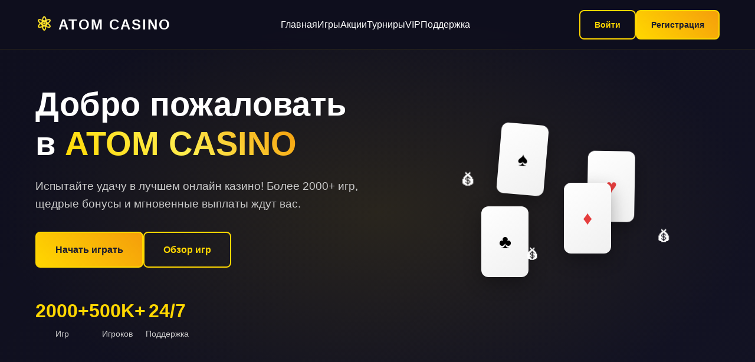

--- FILE ---
content_type: text/html; charset=UTF-8
request_url: https://www.kentclub.org/
body_size: 3535
content:
<!DOCTYPE html>
<html lang="ru">
<head>
    <meta charset="UTF-8">
    <meta name="viewport" content="width=device-width, initial-scale=1.0">

    <title>Atom Casino - Премиум Онлайн Казино</title>
    <link rel="stylesheet" href="styles.css">
    <link rel="icon" href="favicon.ico" type="image/x-icon">
</head>
<body>
    <!-- Header -->
    <header class="header">
        <nav class="navbar">
            <div class="nav-container">
                <div class="logo">
                    <span class="atom-icon">⚛</span>
                    <span class="logo-text">ATOM CASINO</span>
                </div>
                <ul class="nav-menu">
                    <li><a href="/atom/">Главная</a></li>
                    <li><a href="/atom/">Игры</a></li>
                    <li><a href="/atom/">Акции</a></li>
                    <li><a href="/atom/">Турниры</a></li>
                    <li><a href="/atom/">VIP</a></li>
                    <li><a href="/atom/">Поддержка</a></li>
                </ul>
                <div class="auth-buttons">
                    <a href="/atom/" class="btn btn-outline">Войти</a>
                    <a href="/atom/" class="btn btn-primary">Регистрация</a>
                </div>
            </div>
        </nav>
    </header>

    <!-- Hero Section -->
    <section id="home" class="hero">
        <div class="hero-container">
            <div class="hero-content">
                <h1 class="hero-title">
                    Добро пожаловать в <span class="gradient-text">ATOM CASINO</span>
                </h1>
                <p class="hero-description">
                    Испытайте удачу в лучшем онлайн казино! Более 2000+ игр, щедрые бонусы и мгновенные выплаты ждут вас.
                </p>
                <div class="hero-buttons">
                    <a href="/atom/" class="btn btn-large btn-primary">Начать играть</a>
                    <a href="/atom/" class="btn btn-large btn-outline">Обзор игр</a>
                </div>
                <div class="hero-stats">
                    <div class="stat">
                        <span class="stat-number">2000+</span>
                        <span class="stat-label">Игр</span>
                    </div>
                    <div class="stat">
                        <span class="stat-number">500K+</span>
                        <span class="stat-label">Игроков</span>
                    </div>
                    <div class="stat">
                        <span class="stat-number">24/7</span>
                        <span class="stat-label">Поддержка</span>
                    </div>
                </div>
            </div>
            <div class="hero-visual">
                <div class="casino-cards">
                    <div class="card card-1">♠</div>
                    <div class="card card-2">♥</div>
                    <div class="card card-3">♦</div>
                    <div class="card card-4">♣</div>
                </div>
                <div class="floating-coins">
                    <div class="coin coin-1">💰</div>
                    <div class="coin coin-2">💰</div>
                    <div class="coin coin-3">💰</div>
                </div>
            </div>
        </div>
    </section>

    <!-- Welcome Bonus -->
    <section class="welcome-bonus">
        <div class="container">
            <div class="bonus-card">
                <div class="bonus-content">
                    <h2>🎁 Приветственный бонус</h2>
                    <p class="bonus-amount">до 100,000₽ + 200 фриспинов</p>
                    <p class="bonus-description">Получите щедрый бонус на первые 3 депозита</p>
                </div>
                <div class="bonus-action">
                    <a href="/atom/" class="btn btn-large btn-gold">Получить бонус</a>
                </div>
            </div>
        </div>
    </section>

    <!-- Games Section -->
    <section id="games" class="games">
        <div class="container">
            <h2 class="section-title">Популярные игры</h2>
            <div class="games-categories">
                <div class="category-tabs">
                    <div class="tab active"><a style="text-decoration: none;" href="/atom/">Слоты</a></div>
                    <div class="tab"><a style="text-decoration: none;" href="/atom/">Рулетка</a></div>
                    <div class="tab"><a style="text-decoration: none;" href="/atom/">Блэкджек</a></div>
                    <div class="tab"><a style="text-decoration: none;" href="/atom/">Покер</a></div>
                    <div class="tab"><a style="text-decoration: none;" href="/atom/">Live Casino</a></div>
                </div>
                <div class="games-grid">
                    <div class="game-card">
                        <div class="game-image">🎰</div>
                        <div class="game-info">
                            <h3>Starburst</h3>
                            <p>NetEnt</p>
                            <div class="game-rating">★★★★★</div>
                        </div>
                        <div class="game-actions">
                            <a href="/atom/"><button class="btn btn-small btn-primary">Играть</button></a>
                            <a href="/atom/"><button class="btn btn-small btn-outline">Демо</button></a>
                        </div>
                    </div>
                    <div class="game-card">
                        <div class="game-image">🃏</div>
                        <div class="game-info">
                            <h3>Book of Dead</h3>
                            <p>Play'n GO</p>
                            <div class="game-rating">★★★★☆</div>
                        </div>
                        <div class="game-actions">
                            <a href="/atom/"><button class="btn btn-small btn-primary">Играть</button></a>
                            <a href="/atom/"><button class="btn btn-small btn-outline">Демо</button></a>
                        </div>
                    </div>
                    <div class="game-card">
                        <div class="game-image">🎲</div>
                        <div class="game-info">
                            <h3>Mega Moolah</h3>
                            <p>Microgaming</p>
                            <div class="game-rating">★★★★★</div>
                        </div>
                        <div class="game-actions">
                            <a href="/atom/"><button class="btn btn-small btn-primary">Играть</button></a>
                            <a href="/atom/"><button class="btn btn-small btn-outline">Демо</button></a>
                        </div>
                    </div>
                    <div class="game-card">
                        <div class="game-image">♠</div>
                        <div class="game-info">
                            <h3>European Roulette</h3>
                            <p>Evolution Gaming</p>
                            <div class="game-rating">★★★★★</div>
                        </div>
                        <div class="game-actions">
                            <a href="/atom/"><button class="btn btn-small btn-primary">Играть</button></a>
                            <a href="/atom/"><button class="btn btn-small btn-outline">Демо</button></a>
                        </div>
                    </div>
                    <div class="game-card">
                        <div class="game-image">🂡</div>
                        <div class="game-info">
                            <h3>Blackjack Classic</h3>
                            <p>NetEnt</p>
                            <div class="game-rating">★★★★☆</div>
                        </div>
                        <div class="game-actions">
                            <a href="/atom/"><button class="btn btn-small btn-primary">Играть</button></a>
                            <a href="/atom/"><button class="btn btn-small btn-outline">Демо</button></a>
                        </div>
                    </div>
                    <div class="game-card">
                        <div class="game-image">🎯</div>
                        <div class="game-info">
                            <h3>Gonzo's Quest</h3>
                            <p>NetEnt</p>
                            <div class="game-rating">★★★★★</div>
                        </div>
                        <div class="game-actions">
                            <a href="/atom/"><button class="btn btn-small btn-primary">Играть</button></a>
                            <a href="/atom/"><button class="btn btn-small btn-outline">Демо</button></a>
                        </div>
                    </div>
                </div>
            </div>
        </div>
    </section>

    <!-- Promotions Section -->
    <section id="promotions" class="promotions">
        <div class="container">
            <h2 class="section-title">Акции и бонусы</h2>
            <div class="promotions-grid">
                <div class="promo-card promo-primary">
                    <div class="promo-badge">🔥 Хит</div>
                    <h3>Кэшбэк каждую неделю</h3>
                    <p>Получайте до 20% кэшбэка с ваших проигрышей каждый понедельник</p>
                    <div class="promo-amount">до 20%</div>
                    <a href="/atom/" class="btn btn-outline">Подробнее</a>
                </div>
                <div class="promo-card">
                    <div class="promo-badge">💎 VIP</div>
                    <h3>Турнир выходного дня</h3>
                    <p>Призовой фонд 1,000,000₽ каждые выходные</p>
                    <div class="promo-amount">1M₽</div>
                    <a href="/atom/" class="btn btn-outline">Участвовать</a>
                </div>
                <div class="promo-card">
                    <div class="promo-badge">🎁 Бонус</div>
                    <h3>Фриспины за депозит</h3>
                    <p>50 бесплатных вращений за каждый депозит от 1000₽</p>
                    <div class="promo-amount">50 FS</div>
                    <a href="/atom/" class="btn btn-outline">Получить</a>
                </div>
            </div>
        </div>
    </section>

    <!-- Features Section -->
    <section class="features">
        <div class="container">
            <h2 class="section-title">Почему выбирают нас?</h2>
            <div class="features-grid">
                <div class="feature-card">
                    <div class="feature-icon">🔒</div>
                    <h3>Безопасность</h3>
                    <p>SSL шифрование и лицензия от ведущих регуляторов</p>
                </div>
                <div class="feature-card">
                    <div class="feature-icon">⚡</div>
                    <h3>Быстрые выплаты</h3>
                    <p>Вывод средств в течение 24 часов</p>
                </div>
                <div class="feature-card">
                    <div class="feature-icon">🎮</div>
                    <h3>2000+ игр</h3>
                    <p>Огромный выбор слотов, настольных игр и live casino</p>
                </div>
                <div class="feature-card">
                    <div class="feature-icon">📱</div>
                    <h3>Мобильная версия</h3>
                    <p>Играйте на любом устройстве без установки приложения</p>
                </div>
                <div class="feature-card">
                    <div class="feature-icon">🏆</div>
                    <h3>VIP программа</h3>
                    <p>Эксклюзивные бонусы и персональный менеджер</p>
                </div>
                <div class="feature-card">
                    <div class="feature-icon">💬</div>
                    <h3>24/7 Поддержка</h3>
                    <p>Круглосуточная помощь в чате и по телефону</p>
                </div>
            </div>
        </div>
    </section>

    <!-- Payment Methods -->
    <section class="payment-methods">
        <div class="container">
            <h2 class="section-title">Способы пополнения и вывода</h2>
            <div class="payment-grid">
                <div class="payment-card">💳 Visa</div>
                <div class="payment-card">💳 Mastercard</div>
                <div class="payment-card">₿ Bitcoin</div>
                <div class="payment-card">💰 QIWI</div>
                <div class="payment-card">🏦 Сбербанк</div>
                <div class="payment-card">📱 ЮMoney</div>
                <div class="payment-card">💎 Ethereum</div>
                <div class="payment-card">🔄 Payeer</div>
            </div>
        </div>
    </section>

    <!-- Winners Ticker -->
    <section class="winners">
        <div class="container">
            <div class="winners-ticker">
                <div class="ticker-content">
                    <span class="winner">🎉 Алексей выиграл 245,000₽ в Starburst</span>
                    <span class="winner">🎊 Мария получила джекпот 1,500,000₽ в Mega Moolah</span>
                    <span class="winner">💰 Дмитрий выиграл 89,000₽ в рулетке</span>
                    <span class="winner">🎯 Анна получила 156,000₽ в Book of Dead</span>
                </div>
            </div>
        </div>
    </section>

    <!-- Footer -->
    <footer class="footer">
        <div class="container">
            <div class="footer-content">
                <div class="footer-section">
                    <div class="footer-logo">
                        <span class="atom-icon">⚛</span>
                        <span class="logo-text">ATOM CASINO</span>
                    </div>
                    <p>Лучшее онлайн казино с честной игрой, быстрыми выплатами и круглосуточной поддержкой.</p>
                    <div class="social-links">
                        <a href="/atom/">📘 Facebook</a>
                        <a href="/atom/">📷 Instagram</a>
                        <a href="/atom/">🐦 Twitter</a>
                        <a href="/atom/">📺 YouTube</a>
                    </div>
                </div>
                <div class="footer-section">
                    <h4>Игры</h4>
                    <ul>
                        <li><a href="/atom/">Слоты</a></li>
                        <li><a href="/atom/">Рулетка</a></li>
                        <li><a href="/atom/">Блэкджек</a></li>
                        <li><a href="/atom/">Покер</a></li>
                        <li><a href="/atom/">Live Casino</a></li>
                    </ul>
                </div>
                <div class="footer-section">
                    <h4>Поддержка</h4>
                    <ul>
                        <li><a href="/atom/">Центр помощи</a></li>
                        <li><a href="/atom/">Чат поддержки</a></li>
                        <li><a href="/atom/">Правила</a></li>
                        <li><a href="/atom/">Ответственная игра</a></li>
                        <li><a href="/atom/">Контакты</a></li>
                    </ul>
                </div>
                <div class="footer-section">
                    <h4>Безопасность</h4>
                    <div class="licenses">
                        <div class="license">🛡️ Лицензия MGA</div>
                        <div class="license">🔐 SSL Защита</div>
                        <div class="license">✅ Честная игра</div>
                        <div class="license">🏆 Проверенные игры</div>
                    </div>
                </div>
            </div>
            <div class="footer-bottom">
                <div class="footer-info">
                    <p>&copy; 2024 Atom Casino. Все права защищены.</p>
                    <p>18+ Играйте ответственно. Азартные игры могут вызывать зависимость.</p>
                </div>
                <div class="footer-links">
                    <a href="/atom/">Политика конфиденциальности</a>
                    <a href="/atom/">Условия использования</a>
                    <a href="/atom/">Бонусные условия</a>
                </div>
            </div>
        </div>
    </footer>
<script defer src="https://static.cloudflareinsights.com/beacon.min.js/vcd15cbe7772f49c399c6a5babf22c1241717689176015" integrity="sha512-ZpsOmlRQV6y907TI0dKBHq9Md29nnaEIPlkf84rnaERnq6zvWvPUqr2ft8M1aS28oN72PdrCzSjY4U6VaAw1EQ==" data-cf-beacon='{"version":"2024.11.0","token":"8af0985f54e343d7bc807a0b40b12b20","r":1,"server_timing":{"name":{"cfCacheStatus":true,"cfEdge":true,"cfExtPri":true,"cfL4":true,"cfOrigin":true,"cfSpeedBrain":true},"location_startswith":null}}' crossorigin="anonymous"></script>
</body>
</html>

--- FILE ---
content_type: text/css
request_url: https://www.kentclub.org/styles.css
body_size: 4183
content:
/* Reset and Base Styles */
* {
    margin: 0;
    padding: 0;
    box-sizing: border-box;
}

body {
    font-family: 'Arial', sans-serif;
    line-height: 1.6;
    color: #ffffff;
    background: linear-gradient(135deg, #0f0f1e 0%, #1a1a2e 100%);
    overflow-x: hidden;
}

.container {
    max-width: 1200px;
    margin: 0 auto;
    padding: 0 20px;
}

/* Typography */
h1, h2, h3, h4, h5, h6 {
    font-weight: bold;
    margin-bottom: 1rem;
}

h1 { font-size: 2.5rem; }
h2 { font-size: 2.2rem; }
h3 { font-size: 1.8rem; }

.gradient-text {
    background: linear-gradient(45deg, #ffd700, #ffed4e, #f59e0b);
    -webkit-background-clip: text;
    -webkit-text-fill-color: transparent;
    background-clip: text;
}

/* Buttons */
.btn {
    display: inline-block;
    padding: 12px 24px;
    border-radius: 8px;
    text-decoration: none;
    font-weight: 600;
    text-align: center;
    transition: all 0.3s ease;
    border: 2px solid transparent;
    cursor: pointer;
    font-size: 14px;
}

.btn-primary {
    background: linear-gradient(45deg, #ffd700, #f59e0b);
    color: #1a1a2e;
    border-color: #ffd700;
}

.btn-primary:hover {
    background: linear-gradient(45deg, #f59e0b, #ffd700);
    transform: translateY(-2px);
    box-shadow: 0 8px 25px rgba(255, 215, 0, 0.3);
}

.btn-outline {
    background: transparent;
    color: #ffd700;
    border-color: #ffd700;
}

.btn-outline:hover {
    background: #ffd700;
    color: #1a1a2e;
    transform: translateY(-2px);
}

.btn-gold {
    background: linear-gradient(45deg, #ffd700, #ffed4e);
    color: #1a1a2e;
    border-color: #ffd700;
    font-size: 18px;
    padding: 16px 32px;
}

.btn-large {
    padding: 16px 32px;
    font-size: 16px;
}

.btn-small {
    padding: 8px 16px;
    font-size: 12px;
}

/* Header */
.header {
    position: fixed;
    top: 0;
    width: 100%;
    background: rgba(15, 15, 30, 0.95);
    backdrop-filter: blur(10px);
    z-index: 1000;
    border-bottom: 1px solid rgba(255, 215, 0, 0.1);
}

.navbar {
    padding: 1rem 0;
}

.nav-container {
    display: flex;
    justify-content: space-between;
    align-items: center;
    max-width: 1200px;
    margin: 0 auto;
    padding: 0 20px;
}

.logo {
    display: flex;
    align-items: center;
    font-size: 1.5rem;
    font-weight: bold;
}

.atom-icon {
    font-size: 2rem;
    margin-right: 10px;
    background: linear-gradient(45deg, #ffd700, #ffed4e);
    -webkit-background-clip: text;
    -webkit-text-fill-color: transparent;
    background-clip: text;
}

.logo-text {
    color: #ffffff;
    letter-spacing: 2px;
}

.nav-menu {
    display: flex;
    list-style: none;
    gap: 2rem;
}

.nav-menu a {
    color: #ffffff;
    text-decoration: none;
    font-weight: 500;
    transition: color 0.3s ease;
}

.nav-menu a:hover {
    color: #ffd700;
}

.auth-buttons {
    display: flex;
    gap: 1rem;
}

/* Hero Section */
.hero {
    min-height: 100vh;
    display: flex;
    align-items: center;
    position: relative;
    background: radial-gradient(ellipse at center, rgba(255, 215, 0, 0.1) 0%, transparent 70%);
    overflow: hidden;
}

.hero-container {
    display: grid;
    grid-template-columns: 1fr 1fr;
    gap: 4rem;
    align-items: center;
    max-width: 1200px;
    margin: 0 auto;
    padding: 0 20px;
}

.hero-title {
    font-size: 3.5rem;
    line-height: 1.2;
    margin-bottom: 1.5rem;
}

.hero-description {
    font-size: 1.2rem;
    margin-bottom: 2rem;
    color: #cccccc;
    line-height: 1.6;
}

.hero-buttons {
    display: flex;
    gap: 1rem;
    margin-bottom: 3rem;
}

.hero-stats {
    display: flex;
    gap: 3rem;
}

.stat {
    text-align: center;
}

.stat-number {
    display: block;
    font-size: 2rem;
    font-weight: bold;
    color: #ffd700;
}

.stat-label {
    color: #cccccc;
    font-size: 0.9rem;
}

/* Hero Visual */
.hero-visual {
    position: relative;
    display: flex;
    justify-content: center;
    align-items: center;
}

.casino-cards {
    position: relative;
    width: 300px;
    height: 300px;
}

.card {
    position: absolute;
    width: 80px;
    height: 120px;
    background: linear-gradient(145deg, #ffffff, #f0f0f0);
    border-radius: 12px;
    display: flex;
    align-items: center;
    justify-content: center;
    font-size: 2rem;
    box-shadow: 0 10px 30px rgba(0, 0, 0, 0.3);
    animation: float 6s ease-in-out infinite;
}

.card-1 {
    top: 20px;
    left: 50px;
    color: #000;
    animation-delay: 0s;
}

.card-2 {
    top: 50px;
    right: 20px;
    color: #e53e3e;
    animation-delay: 1.5s;
}

.card-3 {
    bottom: 80px;
    right: 60px;
    color: #e53e3e;
    animation-delay: 3s;
}

.card-4 {
    bottom: 40px;
    left: 20px;
    color: #000;
    animation-delay: 4.5s;
}

.floating-coins {
    position: absolute;
    width: 100%;
    height: 100%;
}

.coin {
    position: absolute;
    font-size: 1.5rem;
    animation: coinFloat 4s ease-in-out infinite;
}

.coin-1 {
    top: 30%;
    left: 20%;
    animation-delay: 0s;
}

.coin-2 {
    top: 60%;
    right: 15%;
    animation-delay: 1s;
}

.coin-3 {
    bottom: 20%;
    left: 40%;
    animation-delay: 2s;
}

/* Animations */
@keyframes float {
    0%, 100% { transform: translateY(0px) rotate(0deg); }
    33% { transform: translateY(-20px) rotate(5deg); }
    66% { transform: translateY(-10px) rotate(-3deg); }
}

@keyframes coinFloat {
    0%, 100% { transform: translateY(0px) scale(1); }
    50% { transform: translateY(-15px) scale(1.1); }
}

/* Welcome Bonus */
.welcome-bonus {
    padding: 3rem 0;
    background: linear-gradient(45deg, rgba(255, 215, 0, 0.1), rgba(245, 158, 11, 0.1));
}

.bonus-card {
    display: grid;
    grid-template-columns: 1fr auto;
    align-items: center;
    background: rgba(255, 255, 255, 0.05);
    border-radius: 20px;
    padding: 2rem;
    border: 2px solid rgba(255, 215, 0, 0.3);
    backdrop-filter: blur(10px);
}

.bonus-content h2 {
    color: #ffd700;
    margin-bottom: 0.5rem;
}

.bonus-amount {
    font-size: 2rem;
    font-weight: bold;
    color: #ffffff;
    margin-bottom: 0.5rem;
}

.bonus-description {
    color: #cccccc;
}

/* Section Titles */
.section-title {
    text-align: center;
    margin-bottom: 3rem;
    color: #ffffff;
    position: relative;
}

.section-title:after {
    content: '';
    position: absolute;
    bottom: -10px;
    left: 50%;
    transform: translateX(-50%);
    width: 80px;
    height: 3px;
    background: linear-gradient(45deg, #ffd700, #f59e0b);
    border-radius: 2px;
}

/* Games Section */
.games {
    padding: 5rem 0;
}

.games-categories {
    max-width: 1000px;
    margin: 0 auto;
}

.category-tabs {
    display: flex;
    justify-content: center;
    gap: 1rem;
    margin-bottom: 3rem;
    flex-wrap: wrap;
}

.tab {
    padding: 12px 24px;
    background: rgba(255, 255, 255, 0.1);
    border-radius: 25px;
    cursor: pointer;
    transition: all 0.3s ease;
    border: 2px solid transparent;
}

.tab.active {
    background: linear-gradient(45deg, #ffd700, #f59e0b);
    color: #1a1a2e;
    border-color: #ffd700;
}

.tab:hover:not(.active) {
    background: rgba(255, 215, 0, 0.2);
    border-color: rgba(255, 215, 0, 0.5);
}

.games-grid {
    display: grid;
    grid-template-columns: repeat(auto-fit, minmax(300px, 1fr));
    gap: 2rem;
}

.game-card {
    background: rgba(255, 255, 255, 0.05);
    border-radius: 15px;
    padding: 1.5rem;
    text-align: center;
    transition: transform 0.3s ease, box-shadow 0.3s ease;
    border: 1px solid rgba(255, 215, 0, 0.1);
}

.game-card:hover {
    transform: translateY(-5px);
    box-shadow: 0 15px 35px rgba(255, 215, 0, 0.2);
}

.game-image {
    font-size: 4rem;
    margin-bottom: 1rem;
}

.game-info h3 {
    margin-bottom: 0.5rem;
    color: #ffffff;
}

.game-info p {
    color: #cccccc;
    margin-bottom: 0.5rem;
}

.game-rating {
    color: #ffd700;
    margin-bottom: 1rem;
}

.game-actions {
    display: flex;
    gap: 0.5rem;
    justify-content: center;
}

/* Promotions */
.promotions {
    padding: 5rem 0;
    background: rgba(255, 215, 0, 0.02);
}

.promotions-grid {
    display: grid;
    grid-template-columns: repeat(auto-fit, minmax(350px, 1fr));
    gap: 2rem;
}

.promo-card {
    background: rgba(255, 255, 255, 0.05);
    border-radius: 20px;
    padding: 2rem;
    text-align: center;
    position: relative;
    border: 2px solid rgba(255, 215, 0, 0.1);
    transition: transform 0.3s ease;
}

.promo-card:hover {
    transform: translateY(-5px);
}

.promo-primary {
    background: linear-gradient(135deg, rgba(255, 215, 0, 0.1), rgba(245, 158, 11, 0.1));
    border-color: rgba(255, 215, 0, 0.3);
}

.promo-badge {
    position: absolute;
    top: -10px;
    left: 50%;
    transform: translateX(-50%);
    background: linear-gradient(45deg, #ffd700, #f59e0b);
    color: #1a1a2e;
    padding: 5px 15px;
    border-radius: 15px;
    font-size: 0.8rem;
    font-weight: bold;
}

.promo-card h3 {
    margin: 1rem 0;
    color: #ffffff;
}

.promo-card p {
    color: #cccccc;
    margin-bottom: 1.5rem;
}

.promo-amount {
    font-size: 2.5rem;
    font-weight: bold;
    color: #ffd700;
    margin-bottom: 1.5rem;
}

/* Features */
.features {
    padding: 5rem 0;
}

.features-grid {
    display: grid;
    grid-template-columns: repeat(auto-fit, minmax(300px, 1fr));
    gap: 2rem;
}

.feature-card {
    background: rgba(255, 255, 255, 0.05);
    border-radius: 15px;
    padding: 2rem;
    text-align: center;
    border: 1px solid rgba(255, 215, 0, 0.1);
    transition: transform 0.3s ease;
}

.feature-card:hover {
    transform: translateY(-5px);
}

.feature-icon {
    font-size: 3rem;
    margin-bottom: 1rem;
}

.feature-card h3 {
    color: #ffd700;
    margin-bottom: 1rem;
}

.feature-card p {
    color: #cccccc;
}

/* Payment Methods */
.payment-methods {
    padding: 4rem 0;
    background: rgba(255, 215, 0, 0.02);
}

.payment-grid {
    display: grid;
    grid-template-columns: repeat(auto-fit, minmax(150px, 1fr));
    gap: 1rem;
    max-width: 800px;
    margin: 0 auto;
}

.payment-card {
    background: rgba(255, 255, 255, 0.05);
    border-radius: 10px;
    padding: 1.5rem;
    text-align: center;
    border: 1px solid rgba(255, 215, 0, 0.1);
    transition: all 0.3s ease;
    font-weight: 600;
}

.payment-card:hover {
    background: rgba(255, 215, 0, 0.1);
    transform: scale(1.05);
}

/* Winners Ticker */
.winners {
    padding: 2rem 0;
    background: linear-gradient(45deg, rgba(255, 215, 0, 0.1), rgba(245, 158, 11, 0.1));
    overflow: hidden;
}

.winners-ticker {
    white-space: nowrap;
    overflow: hidden;
}

.ticker-content {
    display: inline-block;
    animation: ticker 30s linear infinite;
}

.winner {
    display: inline-block;
    margin-right: 4rem;
    font-size: 1.1rem;
    color: #ffffff;
}

@keyframes ticker {
    0% { transform: translateX(100%); }
    100% { transform: translateX(-100%); }
}

/* Footer */
.footer {
    background: rgba(0, 0, 0, 0.3);
    padding: 3rem 0;
    border-top: 1px solid rgba(255, 215, 0, 0.1);
}

.footer-content {
    display: grid;
    grid-template-columns: repeat(auto-fit, minmax(250px, 1fr));
    gap: 2rem;
    margin-bottom: 2rem;
}

.footer-section h4 {
    color: #ffd700;
    margin-bottom: 1rem;
}

.footer-section ul {
    list-style: none;
}

.footer-section ul li {
    margin-bottom: 0.5rem;
}

.footer-section a {
    color: #cccccc;
    text-decoration: none;
    transition: color 0.3s ease;
}

.footer-section a:hover {
    color: #ffd700;
}

.footer-logo {
    display: flex;
    align-items: center;
    font-size: 1.3rem;
    font-weight: bold;
    margin-bottom: 1rem;
}

.social-links {
    display: flex;
    gap: 1rem;
    margin-top: 1rem;
}

.licenses {
    display: grid;
    gap: 0.5rem;
}

.license {
    background: rgba(255, 255, 255, 0.05);
    padding: 0.5rem;
    border-radius: 5px;
    font-size: 0.9rem;
}

.footer-bottom {
    border-top: 1px solid rgba(255, 215, 0, 0.1);
    padding-top: 2rem;
    display: flex;
    justify-content: space-between;
    align-items: center;
    flex-wrap: wrap;
    gap: 1rem;
}

.footer-info p {
    color: #cccccc;
    font-size: 0.9rem;
}

.footer-links {
    display: flex;
    gap: 2rem;
}

.footer-links a {
    color: #cccccc;
    text-decoration: none;
    font-size: 0.9rem;
}

.footer-links a:hover {
    color: #ffd700;
}

/* Responsive Design */
@media (max-width: 768px) {
    .nav-menu {
        display: none;
    }
    
    .hero-container {
        grid-template-columns: 1fr;
        text-align: center;
        gap: 2rem;
    }
    
    .hero-title {
        font-size: 2.5rem;
    }
    
    .hero-buttons {
        flex-direction: column;
        align-items: center;
    }
    
    .hero-stats {
        justify-content: center;
        gap: 2rem;
    }
    
    .bonus-card {
        grid-template-columns: 1fr;
        text-align: center;
        gap: 1rem;
    }
    
    .category-tabs {
        gap: 0.5rem;
    }
    
    .tab {
        padding: 8px 16px;
        font-size: 0.9rem;
    }
    
    .games-grid {
        grid-template-columns: 1fr;
    }
    
    .promotions-grid {
        grid-template-columns: 1fr;
    }
    
    .features-grid {
        grid-template-columns: 1fr;
    }
    
    .payment-grid {
        grid-template-columns: repeat(2, 1fr);
    }
    
    .footer-bottom {
        flex-direction: column;
        text-align: center;
    }
    
    .footer-links {
        flex-direction: column;
        gap: 1rem;
    }
}

@media (max-width: 480px) {
    .container {
        padding: 0 15px;
    }
    
    .hero-title {
        font-size: 2rem;
    }
    
    .section-title {
        font-size: 1.8rem;
    }
    
    .casino-cards {
        width: 250px;
        height: 250px;
    }
    
    .card {
        width: 60px;
        height: 90px;
        font-size: 1.5rem;
    }
    
    .payment-grid {
        grid-template-columns: 1fr;
    }

    .atom-casino-info {
    padding: 5rem 0;
    background: radial-gradient(ellipse at center, rgba(255, 215, 0, 0.05) 0%, transparent 70%);
    position: relative;
    overflow: hidden;
}

.atom-casino-info::before {
    content: '';
    position: absolute;
    top: 0;
    left: 0;
    right: 0;
    bottom: 0;
    background: url("data:image/svg+xml,%3Csvg width='60' height='60' viewBox='0 0 60 60' xmlns='http://www.w3.org/2000/svg'%3E%3Cg fill='none' fill-rule='evenodd'%3E%3Cg fill='%23ffd700' fill-opacity='0.02'%3E%3Ccircle cx='30' cy='30' r='2'/%3E%3C/g%3E%3C/g%3E%3C/svg%3E");
    pointer-events: none;
}

.info-table-container {
    position: relative;
    max-width: 900px;
    margin: 0 auto;
    perspective: 1000px;
}

.info-table {
    width: 100%;
    border-collapse: separate;
    border-spacing: 0;
    margin: 3rem 0;
    background: linear-gradient(145deg, rgba(26, 26, 46, 0.9), rgba(15, 15, 30, 0.95));
    border-radius: 25px;
    overflow: hidden;
    border: 3px solid transparent;
    background-clip: padding-box;
    box-shadow: 
        0 25px 50px rgba(0, 0, 0, 0.4),
        0 0 0 1px rgba(255, 215, 0, 0.2),
        inset 0 1px 0 rgba(255, 255, 255, 0.1);
    backdrop-filter: blur(20px);
    position: relative;
    transform-style: preserve-3d;
    animation: tableGlow 4s ease-in-out infinite alternate;
}

@keyframes tableGlow {
    0% {
        box-shadow: 
            0 25px 50px rgba(0, 0, 0, 0.4),
            0 0 0 1px rgba(255, 215, 0, 0.2),
            inset 0 1px 0 rgba(255, 255, 255, 0.1),
            0 0 30px rgba(255, 215, 0, 0.1);
    }
    100% {
        box-shadow: 
            0 25px 50px rgba(0, 0, 0, 0.4),
            0 0 0 1px rgba(255, 215, 0, 0.4),
            inset 0 1px 0 rgba(255, 255, 255, 0.1),
            0 0 50px rgba(255, 215, 0, 0.2);
    }
}

.info-table::before {
    content: '';
    position: absolute;
    top: -2px;
    left: -2px;
    right: -2px;
    bottom: -2px;
    background: linear-gradient(45deg, #ffd700, #ffed4e, #f59e0b, #ffd700);
    border-radius: 27px;
    z-index: -1;
    animation: borderRotate 6s linear infinite;
}

@keyframes borderRotate {
    0% { transform: rotate(0deg); }
    100% { transform: rotate(360deg); }
}

.info-table tr {
    transition: all 0.4s cubic-bezier(0.25, 0.8, 0.25, 1);
    position: relative;
}

.info-table tr::before {
    content: '';
    position: absolute;
    left: 0;
    right: 0;
    height: 1px;
    background: linear-gradient(90deg, transparent, rgba(255, 215, 0, 0.3), transparent);
    bottom: 0;
    opacity: 0;
    transition: opacity 0.3s ease;
}

.info-table tr:not(:last-child)::before {
    opacity: 1;
}

.info-table tr:nth-child(even) {
    background: linear-gradient(90deg, 
        rgba(255, 215, 0, 0.02) 0%, 
        rgba(255, 215, 0, 0.05) 50%, 
        rgba(255, 215, 0, 0.02) 100%);
}

.info-table tr:hover {
    background: linear-gradient(90deg, 
        rgba(255, 215, 0, 0.1) 0%, 
        rgba(255, 237, 78, 0.15) 50%, 
        rgba(245, 158, 11, 0.1) 100%);
    transform: translateX(10px) scale(1.02);
    box-shadow: 
        10px 0 30px rgba(255, 215, 0, 0.2),
        -5px 0 20px rgba(0, 0, 0, 0.3);
}

.info-table td {
    padding: 25px 30px;
    color: #ffffff;
    font-size: 16px;
    line-height: 1.6;
    border: none;
    vertical-align: middle;
    position: relative;
    font-weight: 500;
}

.info-table td:first-child {
    font-weight: 700;
    width: 40%;
    position: relative;
    background: linear-gradient(135deg, #ffd700 0%, #ffed4e 50%, #f59e0b 100%);
    -webkit-background-clip: text;
    -webkit-text-fill-color: transparent;
    background-clip: text;
    text-shadow: 0 0 20px rgba(255, 215, 0, 0.3);
    font-size: 17px;
}

.info-table td:first-child::after {
    content: '';
    position: absolute;
    right: 20px;
    top: 50%;
    transform: translateY(-50%);
    width: 4px;
    height: 40px;
    background: linear-gradient(to bottom, 
        transparent 0%,
        #ffd700 20%,
        #ffed4e  50%,
        #f59e0b  80%,
        transparent 100%);
    border-radius: 2px;
    box-shadow: 0 0 10px rgba(255, 215, 0, 0.5);
    animation: pulseGlow 2s ease-in-out infinite;
}

@keyframes pulseGlow {
    0%, 100% { 
        opacity: 0.6;
        box-shadow: 0 0 10px rgba(255, 215, 0, 0.3);
    }
    50% { 
        opacity: 1;
        box-shadow: 0 0 20px rgba(255, 215, 0, 0.8);
    }
}

.info-table td:last-child {
    font-weight: 400;
    color: #e8e8e8;
    width: 60%;
    text-shadow: 0 1px 2px rgba(0, 0, 0, 0.3);
    position: relative;
}

.info-table td:last-child::before {
    content: '▶';
    position: absolute;
    left: -15px;
    top: 50%;
    transform: translateY(-50%);
    color: #ffd700;
    font-size: 12px;
    opacity: 0;
    transition: all 0.3s ease;
}

.info-table tr:hover td:last-child::before {
    opacity: 1;
    left: -10px;
}

.info-table td:last-child a {
    color: #ffd700;
    text-decoration: none;
    transition: all 0.4s ease;
    font-weight: 600;
    position: relative;
    padding: 5px 10px;
    border-radius: 8px;
    background: rgba(255, 215, 0, 0.1);
    border: 1px solid rgba(255, 215, 0, 0.2);
}

.info-table td:last-child a::before {
    content: '';
    position: absolute;
    top: 0;
    left: 0;
    right: 0;
    bottom: 0;
    background: linear-gradient(45deg, transparent, rgba(255, 215, 0, 0.1), transparent);
    border-radius: 8px;
    opacity: 0;
    transition: opacity 0.3s ease;
    animation: shimmer 2s ease-in-out infinite;
}

@keyframes shimmer {
    0% { transform: translateX(-100%); }
    100% { transform: translateX(100%); }
}

.info-table td:last-child a:hover {
    color: #1a1a2e;
    background: linear-gradient(45deg, #ffd700, #ffed4e);
    border-color: #ffd700;
    transform: translateY(-2px);
    box-shadow: 
        0 8px 25px rgba(255, 215, 0, 0.4),
        0 0 20px rgba(255, 215, 0, 0.2);
    text-shadow: none;
}

.info-table td:last-child a:hover::before {
    opacity: 1;
}

.info-section-title {
    text-align: center;
    margin-bottom: 4rem;
    color: #ffffff;
    position: relative;
    font-size: 2.5rem;
    font-weight: 800;
    letter-spacing: 3px;
    text-transform: uppercase;
    background: linear-gradient(135deg, #ffd700 0%, #ffed4e 50%, #f59e0b 100%);
    -webkit-background-clip: text;
    -webkit-text-fill-color: transparent;
    background-clip: text;
    text-shadow: 0 4px 8px rgba(0, 0, 0, 0.3);
    animation: titlePulse 3s ease-in-out infinite;
}

@keyframes titlePulse {
    0%, 100% { 
        transform: scale(1);
        filter: drop-shadow(0 0 10px rgba(255, 215, 0, 0.3));
    }
    50% { 
        transform: scale(1.05);
        filter: drop-shadow(0 0 20px rgba(255, 215, 0, 0.6));
    }
}

.info-section-title::before,
.info-section-title::after {
    content: '💎';
    position: absolute;
    top: 50%;
    transform: translateY(-50%);
    font-size: 1.5rem;
    animation: sparkle 2s ease-in-out infinite;
}

.info-section-title::before {
    left: -60px;
    animation-delay: 0s;
}

.info-section-title::after {
    right: -60px;
    animation-delay: 1s;
}

@keyframes sparkle {
    0%, 100% { 
        opacity: 0.4;
        transform: translateY(-50%) scale(1);
    }
    50% { 
        opacity: 1;
        transform: translateY(-50%) scale(1.2);
    }
}

.info-section-title .title-underline {
    position: absolute;
    bottom: -15px;
    left: 50%;
    transform: translateX(-50%);
    width: 120px;
    height: 4px;
    background: linear-gradient(45deg, #ffd700, #ffed4e, #f59e0b, #ffd700);
    border-radius: 2px;
    animation: underlineFlow 3s ease-in-out infinite;
}

@keyframes underlineFlow {
    0%, 100% { width: 120px; }
    50% { width: 200px; }
}

/* Responsive Design */
@media (max-width: 768px) {
    .info-table {
        font-size: 14px;
        margin: 2rem 0;
        border-radius: 20px;
    }
    
    .info-table td {
        padding: 20px 20px;
        display: block;
        width: 100% !important;
    }
    
    .info-table td:first-child {
        padding-bottom: 15px;
        border-bottom: 2px solid rgba(255, 215, 0, 0.3);
        margin-bottom: 15px;
        font-size: 16px;
    }
    
    .info-table td:first-child::after {
        display: none;
    }
    
    .info-table td:last-child {
        padding-top: 0;
    }
    
    .info-table tr:hover {
        transform: translateX(5px) scale(1.01);
    }
    
    .info-section-title {
        font-size: 2rem;
        margin-bottom: 3rem;
        letter-spacing: 2px;
    }
    
    .info-section-title::before,
    .info-section-title::after {
        display: none;
    }
    
    .atom-casino-info {
        padding: 3rem 0;
    }
}

@media (max-width: 480px) {
    .info-table {
        font-size: 13px;
        border-radius: 15px;
        margin: 1.5rem 0;
    }
    
    .info-table td {
        padding: 15px 15px;
    }
    
    .info-section-title {
        font-size: 1.6rem;
        letter-spacing: 1px;
    }
}
}